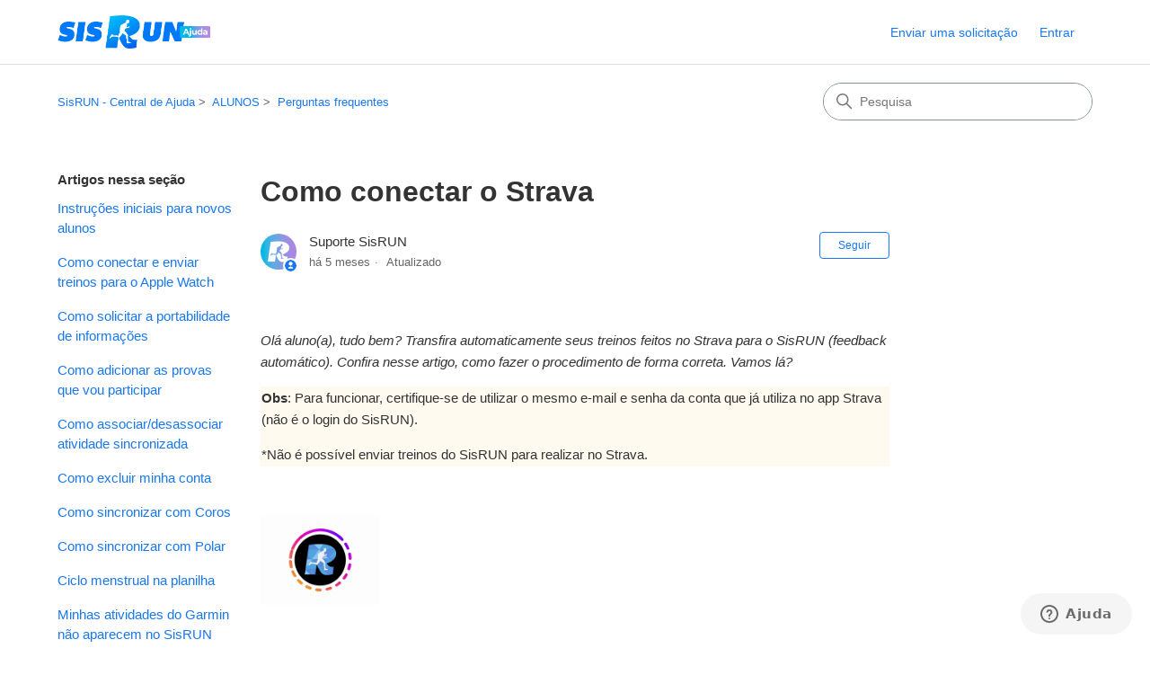

--- FILE ---
content_type: text/html; charset=utf-8
request_url: https://sisrun.zendesk.com/hc/pt-br/articles/360051842034-Como-conectar-o-Strava
body_size: 9522
content:
<!DOCTYPE html>
<html dir="ltr" lang="pt-BR">
<head>
  <meta charset="utf-8" />
  <!-- v26896 -->


  <title>Como conectar o Strava &ndash; SisRUN - Central de Ajuda</title>

  

  <meta name="description" content="Olá aluno(a), tudo bem? Transfira automaticamente seus treinos feitos no Strava para o SisRUN (feedback automático). Confira nesse..." /><meta property="og:image" content="https://sisrun.zendesk.com/hc/theming_assets/01J5DNVEVZQBKRQRQ5MH26HBPT" />
<meta property="og:type" content="website" />
<meta property="og:site_name" content="SisRUN - Central de Ajuda" />
<meta property="og:title" content="Como conectar o Strava" />
<meta property="og:description" content="Olá aluno(a), tudo bem? Transfira automaticamente seus treinos feitos no Strava para o SisRUN (feedback automático). Confira nesse artigo, como fazer o procedimento de forma correta. Vamos lá?




..." />
<meta property="og:url" content="https://sisrun.zendesk.com/hc/pt-br/articles/360051842034-Como-conectar-o-Strava" />
<link rel="canonical" href="https://sisrun.zendesk.com/hc/pt-br/articles/360051842034-Como-conectar-o-Strava">
<link rel="alternate" hreflang="pt-br" href="https://sisrun.zendesk.com/hc/pt-br/articles/360051842034-Como-conectar-o-Strava">
<link rel="alternate" hreflang="x-default" href="https://sisrun.zendesk.com/hc/pt-br/articles/360051842034-Como-conectar-o-Strava">

  <link rel="stylesheet" href="//static.zdassets.com/hc/assets/application-f34d73e002337ab267a13449ad9d7955.css" media="all" id="stylesheet" />
  <link rel="stylesheet" type="text/css" href="/hc/theming_assets/2239694/360000234333/style.css?digest=48030244450963">

  <link rel="icon" type="image/x-icon" href="/hc/theming_assets/01HZKZ3ZH1Y7EAB9SYHTSV34TH">

    

  <meta content="width=device-width, initial-scale=1.0" name="viewport" />
<!-- Make the translated search clear button label available for use in JS -->
<!-- See buildClearSearchButton() in script.js -->
<script type="text/javascript">window.searchClearButtonLabelLocalized = "Limpar pesquisa";</script>
<script type="text/javascript">
  // Load ES module polyfill only for browsers that don't support ES modules
  if (!(HTMLScriptElement.supports && HTMLScriptElement.supports('importmap'))) {
    document.write('<script async src="/hc/theming_assets/01J4P31G2QAWMRQZGPJJH7BDCH"><\/script>');
  }
</script>
<script type="importmap">
{
  "imports": {
    "new-request-form": "/hc/theming_assets/01KEEV2P6FEHC91SHRPQ81B5JS",
    "flash-notifications": "/hc/theming_assets/01KEEV2P5CQCHXBE31JRBN24W2",
    "service-catalog": "/hc/theming_assets/01KEEV2P5SKFF8G3RJRME2YXV0",
    "approval-requests": "/hc/theming_assets/01KEEV2P67VDTPQJ1STXR65GMR",
    "approval-requests-translations": "/hc/theming_assets/01K22JKEM39FF8VAZAJKS674M7",
    "new-request-form-translations": "/hc/theming_assets/01K22JKEW2M26ENRPQV4D1HXET",
    "service-catalog-translations": "/hc/theming_assets/01K22JKEP0BF5K4Y8PBE4BTB2E",
    "shared": "/hc/theming_assets/01KEEV2P8Z3P1XD5SRWEXBZFK4",
    "ticket-fields": "/hc/theming_assets/01KEEV2P6YNNBZFNMCVG0WDDE9",
    "wysiwyg": "/hc/theming_assets/01KEEV2P7NF4BY8SS967M4XQWV"
  }
}
</script>
<script type="module">
  import { renderFlashNotifications } from "flash-notifications";

  const settings = {"brand_color":"rgba(24, 119, 242, 1)","brand_text_color":"#FFFFFF","text_color":"rgba(51, 51, 51, 1)","link_color":"rgba(24, 119, 242, 1)","hover_link_color":"#0F3554","visited_link_color":"#4B61C3","background_color":"rgba(255, 255, 255, 1)","heading_font":"-apple-system, BlinkMacSystemFont, 'Segoe UI', Helvetica, Arial, sans-serif","text_font":"-apple-system, BlinkMacSystemFont, 'Segoe UI', Helvetica, Arial, sans-serif","logo":"/hc/theming_assets/01J5DNVEVZQBKRQRQ5MH26HBPT","show_brand_name":false,"favicon":"/hc/theming_assets/01HZKZ3ZH1Y7EAB9SYHTSV34TH","homepage_background_image":"/hc/theming_assets/01HZKZ4088DQTV8M2BQSDTJ5J2","community_background_image":"/hc/theming_assets/01HZKZ40GB7MRSZENTH207F1JX","community_image":"/hc/theming_assets/01HZKZ40NTEKCQYZBVXTGVAFNJ","instant_search":true,"scoped_kb_search":true,"scoped_community_search":true,"show_recent_activity":false,"show_articles_in_section":true,"show_article_author":true,"show_article_comments":false,"show_follow_article":true,"show_recently_viewed_articles":true,"show_related_articles":true,"show_article_sharing":true,"show_follow_section":true,"show_follow_post":true,"show_post_sharing":true,"show_follow_topic":true,"request_list_beta":false};
  const baseLocale = "pt-br";

  renderFlashNotifications(settings, baseLocale);
</script>

  
</head>
<body class="">
  
  
  

  <a class="skip-navigation" tabindex="1" href="#main-content">Pular para o conteúdo principal</a>

<header class="header">
  <div class="logo">
    <a title="Página inicial" href="/hc/pt-br">
      <img src="/hc/theming_assets/01J5DNVEVZQBKRQRQ5MH26HBPT" alt="Página inicial da Central de Ajuda de SisRUN - Central de Ajuda" />
      
    </a>
  </div>

  <div class="nav-wrapper-desktop">
    <nav class="user-nav" id="user-nav" aria-label="Navegação do usuário">
      <ul class="user-nav-list">
        <li></li>
        <li></li>
        <li><a class="submit-a-request" href="/hc/pt-br/requests/new">Enviar uma solicitação</a></li>
        
          <li>
            <a class="sign-in" rel="nofollow" data-auth-action="signin" title="Abre uma caixa de diálogo" role="button" href="/hc/pt-br/signin?return_to=https%3A%2F%2Fsisrun.zendesk.com%2Fhc%2Fpt-br%2Farticles%2F360051842034-Como-conectar-o-Strava">
              Entrar
            </a>
          </li>
        
      </ul>
    </nav>
    
  </div>

  <div class="nav-wrapper-mobile">
    <button class="menu-button-mobile" aria-controls="user-nav-mobile" aria-expanded="false" aria-label="Alternar menu de navegação">
      
      <svg xmlns="http://www.w3.org/2000/svg" width="16" height="16" focusable="false" viewBox="0 0 16 16" class="icon-menu">
        <path fill="none" stroke="currentColor" stroke-linecap="round" d="M1.5 3.5h13m-13 4h13m-13 4h13"/>
      </svg>
    </button>
    <nav class="menu-list-mobile" id="user-nav-mobile" aria-expanded="false">
      <ul class="menu-list-mobile-items">
        
          <li class="item">
            <a rel="nofollow" data-auth-action="signin" title="Abre uma caixa de diálogo" role="button" href="/hc/pt-br/signin?return_to=https%3A%2F%2Fsisrun.zendesk.com%2Fhc%2Fpt-br%2Farticles%2F360051842034-Como-conectar-o-Strava">
              Entrar
            </a>
          </li>
          <li class="nav-divider"></li>
        
        <li class="item"></li>
        <li class="item"><a class="submit-a-request" href="/hc/pt-br/requests/new">Enviar uma solicitação</a></li>
        <li class="item"></li>
        <li class="nav-divider"></li>
        
      </ul>
    </nav>
  </div>

</header>


  <main role="main">
    <div class="container-divider"></div>
<div class="container">
  <div class="sub-nav">
    <nav aria-label="Local atual">
  <ol class="breadcrumbs">
    
      <li>
        
          <a href="/hc/pt-br">SisRUN - Central de Ajuda</a>
        
      </li>
    
      <li>
        
          <a href="/hc/pt-br/categories/360000143333-ALUNOS">ALUNOS</a>
        
      </li>
    
      <li>
        
          <a href="/hc/pt-br/sections/360000320033-Perguntas-frequentes">Perguntas frequentes</a>
        
      </li>
    
  </ol>
</nav>

    <div class="search-container">
      <svg xmlns="http://www.w3.org/2000/svg" width="12" height="12" focusable="false" viewBox="0 0 12 12" class="search-icon" aria-hidden="true">
        <circle cx="4.5" cy="4.5" r="4" fill="none" stroke="currentColor"/>
        <path stroke="currentColor" stroke-linecap="round" d="M11 11L7.5 7.5"/>
      </svg>
      <form role="search" class="search" data-search="" action="/hc/pt-br/search" accept-charset="UTF-8" method="get"><input type="hidden" name="utf8" value="&#x2713;" autocomplete="off" /><input type="hidden" name="category" id="category" value="360000143333" autocomplete="off" />
<input type="search" name="query" id="query" placeholder="Pesquisa" aria-label="Pesquisa" /></form>
    </div>
  </div>

  <div class="article-container" id="article-container">
    <aside class="article-sidebar" aria-labelledby="section-articles-title">
      
        <div class="collapsible-sidebar">
          <button type="button" class="collapsible-sidebar-toggle" aria-labelledby="section-articles-title" aria-expanded="false">
            <svg xmlns="http://www.w3.org/2000/svg" width="20" height="20" focusable="false" viewBox="0 0 12 12" aria-hidden="true" class="collapsible-sidebar-toggle-icon chevron-icon">
              <path fill="none" stroke="currentColor" stroke-linecap="round" d="M3 4.5l2.6 2.6c.2.2.5.2.7 0L9 4.5"/>
            </svg>
            <svg xmlns="http://www.w3.org/2000/svg" width="20" height="20" focusable="false" viewBox="0 0 12 12" aria-hidden="true" class="collapsible-sidebar-toggle-icon x-icon">
              <path stroke="currentColor" stroke-linecap="round" d="M3 9l6-6m0 6L3 3"/>
            </svg>
          </button>
          <span id="section-articles-title" class="collapsible-sidebar-title sidenav-title">
            Artigos nessa seção
          </span>
          <div class="collapsible-sidebar-body">
            <ul>
              
                <li>
                  <a href="/hc/pt-br/articles/360036543074-Instru%C3%A7%C3%B5es-iniciais-para-novos-alunos" 
                     class="sidenav-item "
                     >
                       Instruções iniciais para novos alunos
                  </a>
                </li>
              
                <li>
                  <a href="/hc/pt-br/articles/38620400964627-Como-conectar-e-enviar-treinos-para-o-Apple-Watch" 
                     class="sidenav-item "
                     >
                       Como conectar e enviar treinos para o Apple Watch
                  </a>
                </li>
              
                <li>
                  <a href="/hc/pt-br/articles/29024117879059-Como-solicitar-a-portabilidade-de-informa%C3%A7%C3%B5es" 
                     class="sidenav-item "
                     >
                       Como solicitar a portabilidade de informações
                  </a>
                </li>
              
                <li>
                  <a href="/hc/pt-br/articles/18941956093715-Como-adicionar-as-provas-que-vou-participar" 
                     class="sidenav-item "
                     >
                       Como adicionar as provas que vou participar
                  </a>
                </li>
              
                <li>
                  <a href="/hc/pt-br/articles/18906735718803-Como-associar-desassociar-atividade-sincronizada" 
                     class="sidenav-item "
                     >
                       Como associar/desassociar atividade sincronizada
                  </a>
                </li>
              
                <li>
                  <a href="/hc/pt-br/articles/16303183024147-Como-excluir-minha-conta" 
                     class="sidenav-item "
                     >
                       Como excluir minha conta
                  </a>
                </li>
              
                <li>
                  <a href="/hc/pt-br/articles/5990184256787-Como-sincronizar-com-Coros" 
                     class="sidenav-item "
                     >
                       Como sincronizar com Coros
                  </a>
                </li>
              
                <li>
                  <a href="/hc/pt-br/articles/5300915990803-Como-sincronizar-com-Polar" 
                     class="sidenav-item "
                     >
                       Como sincronizar com Polar
                  </a>
                </li>
              
                <li>
                  <a href="/hc/pt-br/articles/4409330079379-Ciclo-menstrual-na-planilha" 
                     class="sidenav-item "
                     >
                       Ciclo menstrual na planilha
                  </a>
                </li>
              
                <li>
                  <a href="/hc/pt-br/articles/1500005395502-Minhas-atividades-do-Garmin-n%C3%A3o-aparecem-no-SisRUN" 
                     class="sidenav-item "
                     >
                       Minhas atividades do Garmin não aparecem no SisRUN
                  </a>
                </li>
              
            </ul>
            
              <a href="/hc/pt-br/sections/360000320033-Perguntas-frequentes" class="article-sidebar-item">Exibir mais</a>
            
          </div>
        </div>
      
    </aside>

    <article id="main-content" class="article">
      <header class="article-header">
        <h1 title="Como conectar o Strava" class="article-title">
          Como conectar o Strava
          
        </h1>

        <div class="article-author">
          
            <div class="avatar article-avatar">
              
                <svg xmlns="http://www.w3.org/2000/svg" width="12" height="12" focusable="false" aria-hidden="true" viewBox="0 0 12 12" class="icon-agent" aria-label="O usuário (Suporte SisRUN) é membro da equipe">
                  <path fill="currentColor" d="M6 0C2.7 0 0 2.7 0 6s2.7 6 6 6 6-2.7 6-6-2.7-6-6-6zm0 2c1.1 0 2 .9 2 2s-.9 2-2 2-2-.9-2-2 .9-2 2-2zm2.3 7H3.7c-.3 0-.4-.3-.3-.5C3.9 7.6 4.9 7 6 7s2.1.6 2.6 1.5c.1.2 0 .5-.3.5z"/>
                </svg>
              
              <img src="https://sisrun.zendesk.com/system/photos/26364406931219/perfil-central-ajuda.png" alt="" class="user-avatar"/>
            </div>
          
          <div class="article-meta">
            
              
                Suporte SisRUN
              
            

            <div class="meta-group">
              
                <span class="meta-data"><time datetime="2025-09-03T20:53:47Z" title="2025-09-03T20:53:47Z" data-datetime="relative">3 de setembro de 2025 20:53</time></span>
                <span class="meta-data">Atualizado</span>
              
            </div>
          </div>
        </div>

        
          <div class="article-subscribe"><div data-helper="subscribe" data-json="{&quot;item&quot;:&quot;article&quot;,&quot;url&quot;:&quot;/hc/pt-br/articles/360051842034-Como-conectar-o-Strava/subscription.json&quot;,&quot;follow_label&quot;:&quot;Seguir&quot;,&quot;unfollow_label&quot;:&quot;Deixar de seguir&quot;,&quot;following_label&quot;:&quot;Seguindo&quot;,&quot;can_subscribe&quot;:true,&quot;is_subscribed&quot;:false}"></div></div>
        
      </header>

      <section class="article-info">
        <div class="article-content">
          <div class="article-body"><p><em>Olá aluno(a), tudo bem? Transfira automaticamente seus treinos feitos no Strava para o SisRUN (feedback automático). Confira nesse artigo, como fazer o procedimento de forma correta. Vamos lá?</em></p>
<div></div>
<div>
<table style="border-collapse: collapse; width: 100%; background-color: #fffaf0; height: 44px;">
<tbody>
<tr style="height: 44px;">
<td style="width: 100%; height: 44px;">
<p><strong>Obs</strong>: Para funcionar, certifique-se de utilizar o mesmo e-mail e senha da conta que já utiliza no app Strava (não é o login do SisRUN).</p>
<p>*Não é possível enviar treinos do SisRUN para realizar no Strava.</p>
</td>
</tr>
</tbody>
</table>
<p> </p>
<p><a href="https://www.instagram.com/p/DAIuCxyJ5wb/" target="_blank" rel="noopener noreferrer"><img src="/hc/article_attachments/33599739455507" alt="insta-sisrun.gif" width="133" height="100"></a></p>
<p> </p>
</div>
<table style="border-collapse: collapse; background-color: #e3f1fd; width: 100%;">
<tbody>
<tr>
<td style="width: 100%;"><span class="wysiwyg-font-size-x-large"><strong>1.</strong> Aplicativo SisRUN Elite</span></td>
</tr>
</tbody>
</table>
<p> </p>
<p>Abra seu aplicativo <span class="wysiwyg-underline"><strong><a href="https://sisrun.com.br/app_elite.html" target="_blank" rel="noopener">SisRUN Elite</a></strong></span>, e acesse o menu: "<strong>Integração Dispositivos</strong>". Em seguida, selecione a opção "<strong>Strava</strong>" e clique no botão "<strong>Conectar</strong>":</p>
<p><img src="/hc/article_attachments/40978834797331" alt="strava-1.png"></p>
<p> </p>
<p>Uma página externa será aberta (strava.com), para que você faça login na sua conta do Strava.</p>
<div>
<table style="border-collapse: collapse; width: 100%; background-color: #fffaf0; height: 44px;">
<tbody>
<tr style="height: 44px;">
<td style="width: 100%; height: 44px;">
<p><strong><span class="wysiwyg-underline">Importante</span>: </strong>Nessa etapa, não é o login do SisRUN e também não é necessário criar uma nova conta. Certifique-se de entrar com o mesmo e-mail da conta registrada no seu aplicativo Strava.<strong><br></strong></p>
</td>
</tr>
</tbody>
</table>
</div>
<p>Ao fazer login, você será direcionado para a tela de permissões. Marque todas as opções disponíveis e clique em "<strong>Autorizar</strong>":</p>
<p><img src="/hc/article_attachments/40978847551251" alt="strava-2.png"></p>
<p> </p>
<p>Em seguida, você será direcionado para a página "<strong>Conectado</strong>". Retorne ao aplicativo SisRUN Elite e arraste a tela para baixo para atualizar as informações. Por fim, você visualizará o texto "Conectado" com sua foto e nome do perfil Strava.</p>
<p><img src="/hc/article_attachments/40978834797971" alt="strava-3.png"></p>
<p> </p>
<p>A partir desse momento, os próximos treinos registrados no app Strava serão enviados automaticamente para o SisRUN. Para sincronizar treinos feitos antes desse procedimento, tente seguir o procedimento 4.1 ao final desse tutorial.</p>
<p> </p>
<p> </p>
<table style="border-collapse: collapse; background-color: #e3f1fd; width: 100%;">
<tbody>
<tr>
<td style="width: 100%;"><span class="wysiwyg-font-size-x-large"><strong>2. </strong>Versão web (computador)</span></td>
</tr>
</tbody>
</table>
<p>Na área do aluno, acesse o menu: <span class="wysiwyg-underline">Planilha</span> &gt; <span class="wysiwyg-underline">Integração Dispositivos</span>. Selecione a aba "Configuração", escolha a opção do Strava e clique em "<strong>Conectar</strong>". Você será direcionado para o site do Strava para efetuar o login. No próximo passo, marque todas as opções de permissões para que o SisRUN tenha acesso as suas atividades. Para concluir, clique no botão "<strong>Autorizar</strong>".</p>
<p> </p>
<p> </p>
<table style="border-collapse: collapse; background-color: #e3f1fd; width: 100%;">
<tbody>
<tr>
<td style="width: 100%;"><span class="wysiwyg-font-size-x-large"><strong>3.</strong> Conectando seu relógio ao Strava</span></td>
</tr>
</tbody>
</table>
<div>No app do Strava, abra a seção "<strong>Você</strong>". Em seguida, acesse as <strong>configurações</strong> (engrenagem no canto superior direito). Localize a opção "<strong>Conectar um aplicativo ou dispositivo</strong>". Clique na marca do seu aplicativo/dispositivo ou clique em "Tenho um aparelho diferente" e siga as instruções.</div>
<div> </div>
<div><img src="/hc/article_attachments/44412084678291" alt="strava-passo3.png"></div>
<div>
<p> </p>
<table style="border-collapse: collapse; width: 100%; background-color: #fffaf0;">
<tbody>
<tr>
<td style="width: 100%;">
<strong>Obs</strong>: Com o relógio conectado, não é necessário correr com o celular.</td>
</tr>
</tbody>
</table>
<p>A maioria dos dispositivos conhecidos são compatíveis com o Strava. Acima, temos alguns desses dispositivos, outros modelos você pode <span class="wysiwyg-underline"><strong><a href="https://support.strava.com/hc/pt-br/articles/223297187-Como-colocar-suas-atividades-no-Strava" target="_blank" rel="noopener">consultar aqui</a></strong></span>.</p>
</div>
<div>
<p> </p>
<p> </p>
<table style="border-collapse: collapse; background-color: #e3f1fd; width: 100%;">
<tbody>
<tr>
<td style="width: 100%;">
<strong style="font-size: x-large;">4.</strong><span style="font-size: x-large;"> Dúvidas frequentes</span>
</td>
</tr>
</tbody>
</table>
<p> </p>
<p><strong style="font-size: large;">4.1 </strong><span style="font-size: large;">Fiz a conexão e nenhum treino foi sincronizado:</span></p>
</div>
<div>
<p>- Por padrão, somente as novas atividades serão sincronizadas automaticamente, logo após salvar o treino no aplicativo do Strava. Se disponível, você pode sincronizar seu histórico de treinos manualmente (conforme imagens abaixo). Se nenhum treino for encontrado, verifique se entrou com a conta correta do Strava, <strong><span class="wysiwyg-underline"><a href="/hc/pt-br/articles/360057413933" target="_blank" rel="noopener noreferrer">consulte esse artigo de ajuda</a></span></strong>. <img src="/hc/article_attachments/44396599506323" alt="strava-4-1.png"></p>
<p> </p>
<table style="border-collapse: collapse; width: 100%; background-color: #fffaf0;">
<tbody>
<tr>
<td style="width: 100%;">
<strong>Artigo relacionado</strong>: <span class="wysiwyg-underline"><a href="/hc/pt-br/articles/360034902714" target="_blank" rel="noopener noreferrer">Conectar Apple Watch, Amazfit, Samsung Health, Suunto e outros</a></span>.</td>
</tr>
</tbody>
</table>
<p> </p>
<p> </p>
<p><a href="https://api.whatsapp.com/send?phone=5514988031983&amp;text=Ol%C3%A1,%20estou%20no%20tutorial%20*Como%20conectar%20o%20Strava*%20e%20gostaria%20de%20mais%20informa%C3%A7%C3%B5es,%20por%20favor." target="_blank" rel="noopener noreferrer"><img src="/hc/article_attachments/26852038186899" alt="wp.gif" width="70" height="70"></a></p>
<p> </p>
<p> </p>
<p><em>Prontinho, chegamos ao final do artigo. Faça a conexão seguindo exatamente como nesse passo a passo. Se estiver com dificuldades, fique tranquilo... nosso time de atendimento estará a disposição para atendê-lo. Abraços e bons treinos!</em></p>
</div></div>

          

          
        </div>
      </section>

      <footer>
        <div class="article-footer">
          
            <div class="article-share">
  <ul class="share">
    <li>
      <a href="https://www.facebook.com/share.php?title=Como+conectar+o+Strava&u=https%3A%2F%2Fsisrun.zendesk.com%2Fhc%2Fpt-br%2Farticles%2F360051842034-Como-conectar-o-Strava" class="share-facebook" aria-label="Facebook">
        <svg xmlns="http://www.w3.org/2000/svg" width="12" height="12" focusable="false" viewBox="0 0 12 12" aria-label="Compartilhar esta página no Facebook">
          <path fill="currentColor" d="M6 0a6 6 0 01.813 11.945V7.63h1.552l.244-1.585H6.812v-.867c0-.658.214-1.242.827-1.242h.985V2.55c-.173-.024-.538-.075-1.23-.075-1.444 0-2.29.767-2.29 2.513v1.055H3.618v1.585h1.484v4.304A6.001 6.001 0 016 0z"/>
        </svg>
      </a>
    </li>
    <li>
      <a href="https://twitter.com/share?lang=pt&text=Como+conectar+o+Strava&url=https%3A%2F%2Fsisrun.zendesk.com%2Fhc%2Fpt-br%2Farticles%2F360051842034-Como-conectar-o-Strava" class="share-twitter" aria-label="X Corp">
        <svg xmlns="http://www.w3.org/2000/svg" width="12" height="12" focusable="false" viewBox="0 0 12 12" aria-label="Compartilhar esta página na X Corp">
          <path fill="currentColor" d="M.0763914 0 3.60864 0 6.75369 4.49755 10.5303 0 11.6586 0 7.18498 5.11431 12 12 8.46775 12 5.18346 7.30333 1.12825 12 0 12 4.7531 6.6879z"/>
        </svg>
      </a>
    </li>
    <li>
      <a href="https://www.linkedin.com/shareArticle?mini=true&source=SisRUN&title=Como+conectar+o+Strava&url=https%3A%2F%2Fsisrun.zendesk.com%2Fhc%2Fpt-br%2Farticles%2F360051842034-Como-conectar-o-Strava" class="share-linkedin" aria-label="LinkedIn">
        <svg xmlns="http://www.w3.org/2000/svg" width="12" height="12" focusable="false" viewBox="0 0 12 12" aria-label="Compartilhar esta página no LinkedIn">
          <path fill="currentColor" d="M10.8 0A1.2 1.2 0 0112 1.2v9.6a1.2 1.2 0 01-1.2 1.2H1.2A1.2 1.2 0 010 10.8V1.2A1.2 1.2 0 011.2 0h9.6zM8.09 4.356a1.87 1.87 0 00-1.598.792l-.085.133h-.024v-.783H4.676v5.727h1.778V7.392c0-.747.142-1.47 1.068-1.47.913 0 .925.854.925 1.518v2.785h1.778V7.084l-.005-.325c-.05-1.38-.456-2.403-2.13-2.403zm-4.531.142h-1.78v5.727h1.78V4.498zm-.89-2.846a1.032 1.032 0 100 2.064 1.032 1.032 0 000-2.064z"/>
        </svg>
      </a>
    </li>
  </ul>

</div>
          
          
        </div>
        
          <div class="article-votes">
            <h2 class="article-votes-question" id="article-votes-label">Esse artigo foi útil?</h2>
            <div class="article-votes-controls" role="group" aria-labelledby="article-votes-label">
              <button type="button" class="button article-vote article-vote-up" data-auth-action="signin" aria-label="O artigo foi útil" aria-pressed="false">Sim</button>
              <button type="button" class="button article-vote article-vote-down" data-auth-action="signin" aria-label="O artigo não foi útil" aria-pressed="false">Não</button>
            </div>
            <small class="article-votes-count">
              <span class="article-vote-label">Usuários que acharam isso útil: 8 de 9</span>
            </small>
          </div>
        

        <div class="article-more-questions">
          Tem mais dúvidas? <a href="/hc/pt-br/requests/new">Envie uma solicitação</a>
        </div>
        <div class="article-return-to-top">
          <a href="#article-container">
            Voltar ao topo
            <svg xmlns="http://www.w3.org/2000/svg" class="article-return-to-top-icon" width="20" height="20" focusable="false" viewBox="0 0 12 12" aria-hidden="true">
              <path fill="none" stroke="currentColor" stroke-linecap="round" d="M3 4.5l2.6 2.6c.2.2.5.2.7 0L9 4.5"/>
            </svg>
          </a>
        </div>
      </footer>

      <div class="article-relatives">
        
          <div data-recent-articles></div>
        
        
          
  <section class="related-articles">
    
      <h2 class="related-articles-title">Artigos relacionados</h2>
    
    <ul>
      
        <li>
          <a href="/hc/pt-br/related/click?data=[base64]%3D%3D--4ff14832896022134f12159f37d231df6af7ff5b" rel="nofollow">Conectar Apple Watch, Amazfit, Samsung, Suunto, Huawei e outros.</a>
        </li>
      
        <li>
          <a href="/hc/pt-br/related/click?data=[base64]%3D--27bb20cd092e4d29d450d41e1c81f8f3381b93b4" rel="nofollow">Como sincronizar com Garmin</a>
        </li>
      
        <li>
          <a href="/hc/pt-br/related/click?data=[base64]" rel="nofollow">Minhas atividades do Strava não aparecem no SisRUN</a>
        </li>
      
        <li>
          <a href="/hc/pt-br/related/click?data=[base64]%3D%3D--cebb4041a1302ab0b3ab30dca57cfda051b85aff" rel="nofollow">Instruções iniciais para novos alunos</a>
        </li>
      
        <li>
          <a href="/hc/pt-br/related/click?data=[base64]%3D%3D--a9a32098b45b62d8554ab7a057b5ed63e14b062e" rel="nofollow">Como associar/desassociar atividade sincronizada</a>
        </li>
      
    </ul>
  </section>


        
      </div>
      
    </article>
  </div>
</div>

  </main>

  <footer class="footer">
  <div class="footer-inner">
    <a title="Página inicial" href="/hc/pt-br">SisRUN - Central de Ajuda</a>

    <div class="footer-language-selector">
      
    </div>
  </div>
</footer>


    <div class="powered-by-zendesk">
  <svg xmlns="http://www.w3.org/2000/svg" width="26" height="26" focusable="false" viewBox="0 0 26 26">
    <path d="M12 8.2v14.5H0zM12 3c0 3.3-2.7 6-6 6S0 6.3 0 3h12zm2 19.7c0-3.3 2.7-6 6-6s6 2.7 6 6H14zm0-5.2V3h12z" />
  </svg>

  <a target="_blank" rel="nofollow" href="https://www.zendesk.com.br/service/help-center/?utm_source=helpcenter&utm_medium=poweredbyzendesk&utm_campaign=text&utm_content=SisRUN">Powered by Zendesk</a>
</div>


  <!-- / -->

  
  <script src="//static.zdassets.com/hc/assets/pt-br.a139d38b2a39a00d3910.js"></script>
  

  <script type="text/javascript">
  /*

    Greetings sourcecode lurker!

    This is for internal Zendesk and legacy usage,
    we don't support or guarantee any of these values
    so please don't build stuff on top of them.

  */

  HelpCenter = {};
  HelpCenter.account = {"subdomain":"sisrun","environment":"production","name":"SisRUN"};
  HelpCenter.user = {"identifier":"da39a3ee5e6b4b0d3255bfef95601890afd80709","email":null,"name":"","role":"anonymous","avatar_url":"https://assets.zendesk.com/hc/assets/default_avatar.png","is_admin":false,"organizations":[],"groups":[]};
  HelpCenter.internal = {"asset_url":"//static.zdassets.com/hc/assets/","web_widget_asset_composer_url":"https://static.zdassets.com/ekr/snippet.js","current_session":{"locale":"pt-br","csrf_token":null,"shared_csrf_token":null},"usage_tracking":{"event":"article_viewed","data":"BAh7CDoLbG9jYWxlSSIKcHQtYnIGOgZFVDoPYXJ0aWNsZV9pZGwrCPIbw9RTADoKX21ldGF7DDoPYWNjb3VudF9pZGkDziwiOhNoZWxwX2NlbnRlcl9pZGwrCCXUrNFTADoNYnJhbmRfaWRsKwhdo6/RUwA6DHVzZXJfaWQwOhN1c2VyX3JvbGVfbmFtZUkiDkFOT05ZTU9VUwY7BlQ7AEkiCnB0LWJyBjsGVDoaYW5vbnltb3VzX3RyYWNraW5nX2lkMA==--99d4b06075d45fbadf6cc552671081464fb55faf","url":"https://sisrun.zendesk.com/hc/activity"},"current_record_id":"360051842034","current_record_url":"/hc/pt-br/articles/360051842034-Como-conectar-o-Strava","current_record_title":"Como conectar o Strava","current_text_direction":"ltr","current_brand_id":360000234333,"current_brand_name":"SisRUN","current_brand_url":"https://sisrun.zendesk.com","current_brand_active":true,"current_path":"/hc/pt-br/articles/360051842034-Como-conectar-o-Strava","show_autocomplete_breadcrumbs":true,"user_info_changing_enabled":false,"has_user_profiles_enabled":false,"has_end_user_attachments":true,"user_aliases_enabled":false,"has_anonymous_kb_voting":false,"has_multi_language_help_center":false,"show_at_mentions":false,"embeddables_config":{"embeddables_web_widget":true,"embeddables_help_center_auth_enabled":false,"embeddables_connect_ipms":false},"answer_bot_subdomain":"static","gather_plan_state":"not_started","has_article_verification":false,"has_gather":false,"has_ckeditor":true,"has_community_enabled":false,"has_community_badges":false,"has_community_post_content_tagging":false,"has_gather_content_tags":false,"has_guide_content_tags":false,"has_user_segments":false,"has_answer_bot_web_form_enabled":false,"has_garden_modals":false,"theming_cookie_key":"hc-da39a3ee5e6b4b0d3255bfef95601890afd80709-2-preview","is_preview":false,"has_search_settings_in_plan":true,"theming_api_version":4,"theming_settings":{"brand_color":"rgba(24, 119, 242, 1)","brand_text_color":"#FFFFFF","text_color":"rgba(51, 51, 51, 1)","link_color":"rgba(24, 119, 242, 1)","hover_link_color":"#0F3554","visited_link_color":"#4B61C3","background_color":"rgba(255, 255, 255, 1)","heading_font":"-apple-system, BlinkMacSystemFont, 'Segoe UI', Helvetica, Arial, sans-serif","text_font":"-apple-system, BlinkMacSystemFont, 'Segoe UI', Helvetica, Arial, sans-serif","logo":"/hc/theming_assets/01J5DNVEVZQBKRQRQ5MH26HBPT","show_brand_name":false,"favicon":"/hc/theming_assets/01HZKZ3ZH1Y7EAB9SYHTSV34TH","homepage_background_image":"/hc/theming_assets/01HZKZ4088DQTV8M2BQSDTJ5J2","community_background_image":"/hc/theming_assets/01HZKZ40GB7MRSZENTH207F1JX","community_image":"/hc/theming_assets/01HZKZ40NTEKCQYZBVXTGVAFNJ","instant_search":true,"scoped_kb_search":true,"scoped_community_search":true,"show_recent_activity":false,"show_articles_in_section":true,"show_article_author":true,"show_article_comments":false,"show_follow_article":true,"show_recently_viewed_articles":true,"show_related_articles":true,"show_article_sharing":true,"show_follow_section":true,"show_follow_post":true,"show_post_sharing":true,"show_follow_topic":true,"request_list_beta":false},"has_pci_credit_card_custom_field":false,"help_center_restricted":false,"is_assuming_someone_else":false,"flash_messages":[],"user_photo_editing_enabled":true,"user_preferred_locale":"pt-br","base_locale":"pt-br","login_url":"https://sisrun.zendesk.com/access?brand_id=360000234333\u0026return_to=https%3A%2F%2Fsisrun.zendesk.com%2Fhc%2Fpt-br%2Farticles%2F360051842034-Como-conectar-o-Strava","has_alternate_templates":false,"has_custom_statuses_enabled":false,"has_hc_generative_answers_setting_enabled":true,"has_generative_search_with_zgpt_enabled":false,"has_suggested_initial_questions_enabled":false,"has_guide_service_catalog":false,"has_service_catalog_search_poc":false,"has_service_catalog_itam":false,"has_csat_reverse_2_scale_in_mobile":false,"has_knowledge_navigation":false,"has_unified_navigation":false,"has_unified_navigation_eap_access":true,"has_csat_bet365_branding":false,"version":"v26896","dev_mode":false};
</script>

  
  
  <script src="//static.zdassets.com/hc/assets/hc_enduser-3fe137bd143765049d06e1494fc6f66f.js"></script>
  <script type="text/javascript" src="/hc/theming_assets/2239694/360000234333/script.js?digest=48030244450963"></script>
  
</body>
</html>